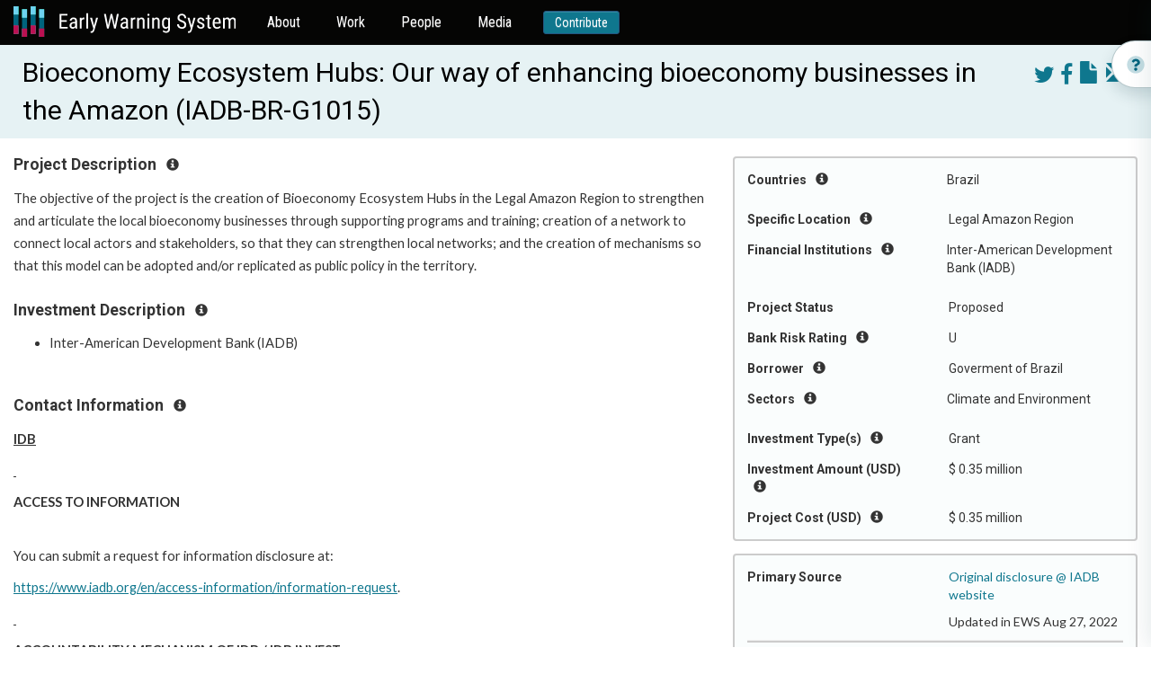

--- FILE ---
content_type: image/svg+xml
request_url: https://ewsdata.rightsindevelopment.org/static/website/arrow-right.svg
body_size: 1292
content:
<svg width="17" height="17" viewBox="0 0 17 17" fill="none" xmlns="http://www.w3.org/2000/svg">
<path opacity="0.4" d="M8.5 0.265625C3.95117 0.265625 0.265625 3.95117 0.265625 8.5C0.265625 13.0488 3.95117 16.7344 8.5 16.7344C13.0488 16.7344 16.7344 13.0488 16.7344 8.5C16.7344 3.95117 13.0488 0.265625 8.5 0.265625ZM12.9652 8.78289L9.17469 12.6308C8.926 12.8855 8.49469 12.7045 8.49469 12.3462V9.97189H4.64844C4.54241 9.97119 4.44097 9.92853 4.3663 9.85325C4.29164 9.77796 4.24982 9.67617 4.25 9.57014V7.42654C4.24982 7.32051 4.29164 7.21872 4.3663 7.14343C4.44097 7.06815 4.54241 7.02549 4.64844 7.02479H8.49469V4.65375C8.49469 4.29549 8.92268 4.11453 9.17469 4.3692L12.9652 8.21711C13.0399 8.29227 13.0819 8.39398 13.0819 8.5C13.0819 8.60602 13.0399 8.70773 12.9652 8.78289Z" fill="#6CABB8"/>
<path d="M4.25 9.57016V7.42657C4.24982 7.32054 4.29164 7.21875 4.3663 7.14346C4.44097 7.06817 4.54241 7.02551 4.64844 7.02481H8.49469V4.65378C8.49469 4.29551 8.92268 4.11456 9.17469 4.36922L12.9652 8.21713C13.0395 8.29224 13.0813 8.39366 13.0813 8.49936C13.0813 8.60506 13.0395 8.70648 12.9652 8.78159L9.17469 12.6308C8.926 12.8855 8.49469 12.7045 8.49469 12.3463V9.97192H4.64844C4.54241 9.97122 4.44097 9.92856 4.3663 9.85327C4.29164 9.77798 4.24982 9.6762 4.25 9.57016Z" fill="#00647E"/>
</svg>
